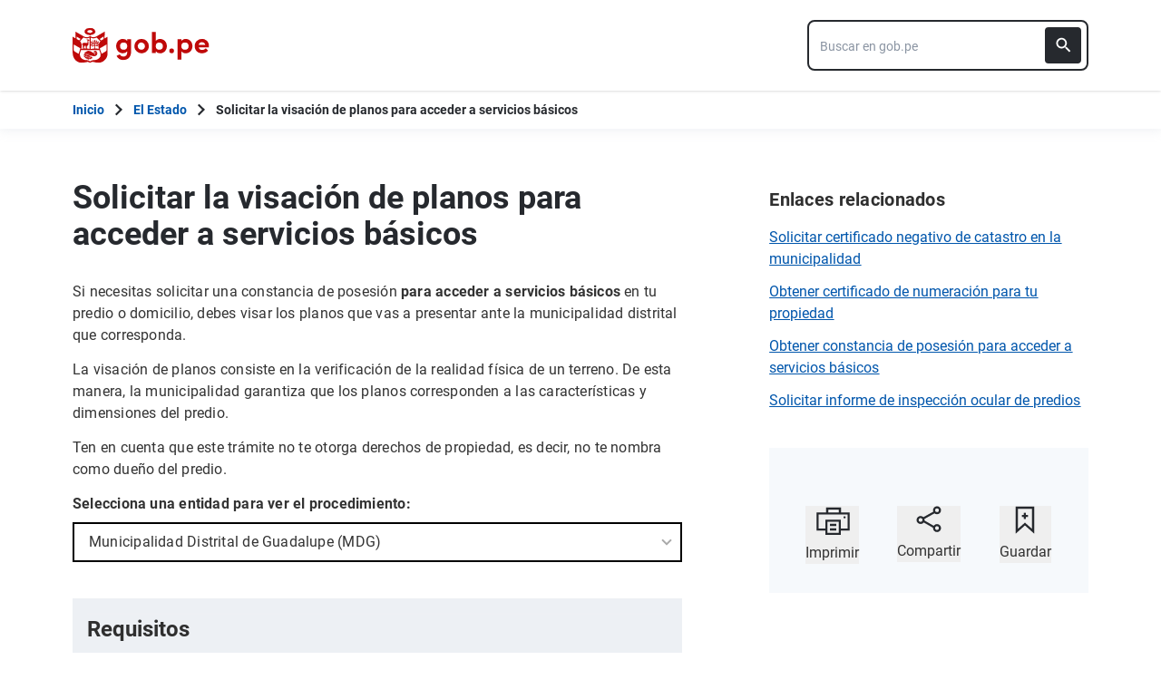

--- FILE ---
content_type: text/html; charset=utf-8
request_url: https://www.gob.pe/33673-solicitar-la-visacion-de-planos-para-acceder-a-servicios-basicos?child=33680
body_size: 10432
content:
<!DOCTYPE html><html lang="es-pe"><head><meta content="Si necesitas solicitar una constancia de posesión para acceder a servicios básicos en tu predio o domicilio, debes visar los planos que vas a presentar ante la municipalidad distrital que corresponda.La visación de planos consiste en la verificación de la realidad física de un..." name="description" /><!-- Google Tag Manager -->
      <script>(function(w,d,s,l,i){w[l]=w[l]||[];w[l].push({'gtm.start':
      new Date().getTime(),event:'gtm.js'});var f=d.getElementsByTagName(s)[0],
      j=d.createElement(s),dl=l!='dataLayer'?'&l='+l:'';j.async=true;j.src=
      'https://www.googletagmanager.com/gtm.js?id='+i+dl;f.parentNode.insertBefore(j,f);
      })(window,document,'script','dataLayer','GTM-PDXDRQN3');</script>
      <!-- End Google Tag Manager --><title>Solicitar la visación de planos para acceder a servicios básicos - Trámite - Presidencia del Consejo de Ministros - Plataforma del Estado Peruano</title><meta charset="UTF-8" /><meta content="width=device-width, initial-scale=1" name="viewport" /><meta content="H5efy5u72DDgqekf6xOfjd06S-f366QEbnkpXoDqcAg" name="google-site-verification" /><meta content="false" name="turbo-prefetch" /><meta name="csrf-param" content="authenticity_token" />
<meta name="csrf-token" content="TTGyZ0TQn32h5fJKXQ6L1AOjdg1DD2EiAFgkOcnhndNZhtKkv8S8kMe0YEI54WkinfqPp0SNMvxGSj04VZBL9Q" /><link rel="stylesheet" href="/assets/application_base-9d9deb51.css" /><link rel="stylesheet" href="/assets/application_base-9d9deb51.css" media="print" /><link rel="stylesheet" href="/assets/application_print-8986f2e8.css" media="print" /><link rel="stylesheet" href="/assets/application-0972dfb8.css" media="all" data-turbo-track="reload" /><script>//global object for fbjs and draftjs
if (typeof global === 'undefined') {
  window.global = window;
}</script><script src="/assets/application_base-201d43e5.js" data-turbo-track="reload" defer="defer"></script><meta content="no-cache" name="turbo-cache-control" /><meta content="@gobpePCM" name="twitter:site" /><meta content="@gobpePCM" name="twitter:creator" /><meta content="Solicitar la visación de planos para acceder a servicios básicos" name="twitter:title" /><meta content="Si necesitas solicitar una constancia de posesión para acceder a servicios básicos en tu predio o domicilio, debes visar los planos que vas a presentar ante la municipalidad distrital que corresponda.La visación de planos consiste en la verificación de la realidad física de un... #gobpe" name="twitter:description" /><meta content="https://www.gob.pe/33673-solicitar-la-visacion-de-planos-para-acceder-a-servicios-basicos?child=33680" property="og:url" /><meta content="article" property="og:type" /><meta content="Solicitar la visación de planos para acceder a servicios básicos" property="og:title" /><meta content="Si necesitas solicitar una constancia de posesión para acceder a servicios básicos en tu predio o domicilio, debes visar los planos que vas a presentar ante la municipalidad distrital que corresponda.La visación de planos consiste en la verificación de la realidad física de un... #gobpe" property="og:description" /><meta content="summary" name="twitter:card" /><meta content="200" property="og:image:width" /><meta content="200" property="og:image:height" /><meta content="https://www.gob.pe/assets/escudo-rojo-200-f4bf73f7.png" property="og:image" /><link rel="apple-touch-icon" type="image/x-icon" href="/assets/favicons/apple-icon-57x57-42e0cdf0.png" sizes="57x57" /><link rel="apple-touch-icon" type="image/x-icon" href="/assets/favicons/apple-icon-60x60-5474857c.png" sizes="60x60" /><link rel="apple-touch-icon" type="image/x-icon" href="/assets/favicons/apple-icon-72x72-23a18d8b.png" sizes="72x72" /><link rel="apple-touch-icon" type="image/x-icon" href="/assets/favicons/apple-icon-76x76-6deed722.png" sizes="76x76" /><link rel="apple-touch-icon" type="image/x-icon" href="/assets/favicons/apple-icon-114x114-952c16d1.png" sizes="114x114" /><link rel="apple-touch-icon" type="image/x-icon" href="/assets/favicons/apple-icon-120x120-09c0093c.png" sizes="120x120" /><link rel="apple-touch-icon" type="image/x-icon" href="/assets/favicons/apple-icon-144x144-cfa8302f.png" sizes="144x144" /><link rel="apple-touch-icon" type="image/x-icon" href="/assets/favicons/apple-icon-152x152-657ce405.png" sizes="152x152" /><link rel="apple-touch-icon" type="image/x-icon" href="/assets/favicons/apple-icon-180x180-f85c0fca.png" sizes="180x180" /><link rel="icon" type="image/png" href="/assets/favicons/android-icon-192x192-ec1dea24.png" sizes="192x192" /><link rel="icon" type="image/x-icon" href="/assets/favicons/favicon-1760a09d.ico" /></head><body><!-- Google Tag Manager (noscript) -->
      <noscript><iframe src="https://www.googletagmanager.com/ns.html?id=GTM-PDXDRQN3"
      height="0" width="0" style="display:none;visibility:hidden"></iframe></noscript>
      <!-- End Google Tag Manager (noscript) --><a class="sr-only focus:not-sr-only text-primary underline p-4!" href="#main">Saltar a contenido principal</a><div class="nothing"></div><header aria-label="Header" class="home bg-white shadow"><div class="container align-center relative"><div class="header__content w-full"><div class="header__half flex-align-center"><a class="logo black home__logo track-ga-interaction no-underline!" data-ga-element-type="icono-principal" data-ga-label="Logo gob.pe" href="/"><div class="home__logo__img_shield--small js-escudo md:hidden"><img height="40rem" alt="Logotipo de gob.pe" class="h-10" role="img" src="/assets/escudo_rojo_bicentenario-785637cc.svg" /></div><div aria-label="Logo gob.pe" class="home__logo__img--small" role="img"><img alt="Logo gob.pe" class="img-logo" height="40rem" src="/assets/escudo_text_gobpe_bicentenario_rojo_2-f0bf4122.svg" /><img alt="Logo gob.pe" class="d-none img-logo-focus" src="/assets/escudo_text_gobpe_bicentenario_black-b62ef1cc.svg" /></div></a></div><div class="w-220 md:w-310"><div class="search-internal"><form autocomplete="off" role="search" data-controller="" action="/busquedas" accept-charset="UTF-8" method="get"><div class="input-group no-print relative"><label class="visually-hidden" for="input-search-home-gobpe">Texto de búsqueda en gob.pe</label><input id="input-search-home-gobpe" placeholder="Buscar en gob.pe" class="search search_autocomplete h-14 rounded-lg border-2 border-gray-900 focus:border-transparent track-ga-search" data-url="https://www.gob.pe/searches_autocomplete.json" data-institution-id="" data-target="" data-ga-label="buscador-Páginas" data-ga-element-type="buscador" type="search" name="term" /><input value="" autocomplete="off" type="hidden" name="institucion" id="institucion" /><input autocomplete="off" type="hidden" name="topic_id" id="topic_id" /><input value="" autocomplete="off" type="hidden" name="contenido" id="contenido" /><input value="none" autocomplete="off" type="hidden" name="sort_by" id="sort_by" /><button aria-label="Buscar" class="submit bg-gray-900 border-0 absolute inset-y-0 right-0 m-2 cursor-pointer p-2 rounded" disabled="true" id="btn-search-home-gobpe" type="submit"><svg xmlns="http://www.w3.org/2000/svg" width="32" height="32" viewBox="0 0 32 32" fill="none" class="w-6 h-6">
<path d="M21.0086 18.2075H20.06L19.7238 17.8834C20.9005 16.5146 21.6089 14.7376 21.6089 12.8045C21.6089 8.494 18.1149 5 13.8045 5C9.494 5 6 8.494 6 12.8045C6 17.1149 9.494 20.6089 13.8045 20.6089C15.7376 20.6089 17.5146 19.9005 18.8834 18.7238L19.2075 19.06V20.0086L25.211 26L27 24.211L21.0086 18.2075ZM13.8045 18.2075C10.8148 18.2075 8.40137 15.7942 8.40137 12.8045C8.40137 9.81475 10.8148 7.40137 13.8045 7.40137C16.7942 7.40137 19.2075 9.81475 19.2075 12.8045C19.2075 15.7942 16.7942 18.2075 13.8045 18.2075Z" fill="white"></path>
</svg></button></div></form></div></div></div></div></header><div class="react-modal"></div><div class="js-breadcrumb-full-width text-sm bg-white"><div class="container md:max-w-6xl mx-auto px-4"><div class="row"><nav aria-label="Ruta de páginas" class="col-md-12 px-4"><ol class="breadcrumb font-bold"><li class="breadcrumb-item hidden-sm-down hidden-md-down"><a aria-label="Inicio Gob.pe" class="track-ga-interaction" data-ga-element-type="link" data-ga-label="inicio" href="/"><div class="home__logo__img__breadcrumb" id="home">Inicio</div><div class="home__logo__img__breadcrumb hidden" id="escudo"><div class="mr-2"><img alt="gob.pe" class="h-8" height="32rem" src="/assets/escudo_text_gobpe_bicentenario-4656b576.svg" /></div></div></a></li><li class="breadcrumb-item"><span class="hidden-sm-down hidden-md-down mx-1 md:mx-3"><svg xmlns="http://www.w3.org/2000/svg" xmlns:xlink="http://www.w3.org/1999/xlink" version="1.1" id="Capa_1" x="0px" y="0px" viewBox="0 0 10.1 16.3" style="enable-background:new 0 0 10.1 16.3;" xml:space="preserve" width="10.1" height="16.3" aria-hidden="true" class="w-2">
	<path fill="currentColor" d="M0,14.4l6.2-6.2L0,1.9L2,0l8.1,8.1L2,16.3L0,14.4z"></path>
</svg></span><span class="hidden-lg-up mx-1 md:mx-3"><svg xmlns="http://www.w3.org/2000/svg" xmlns:xlink="http://www.w3.org/1999/xlink" version="1.1" id="Capa_1" x="0px" y="0px" viewBox="0 0 10.1 16.3" style="enable-background:new 0 0 10.1 16.3;" xml:space="preserve" width="10.1" height="16.3" aria-hidden="true" class="w-2">
	<path fill="currentColor" d="m 10.1,1.9 -6.2,6.2 6.2,6.3 -2,1.9 L 0,8.2 8.1,0 Z"></path>
</svg></span><a class="track-ga-interaction font-bold" data-ga-element-type="link" data-ga-label="El Estado" href="/estado">El Estado</a></li><li class="breadcrumb-item hidden-sm-down hidden-md-down"><span class="hidden-sm-down hidden-md-down mx-1 md:mx-3"><svg xmlns="http://www.w3.org/2000/svg" xmlns:xlink="http://www.w3.org/1999/xlink" version="1.1" id="Capa_1" x="0px" y="0px" viewBox="0 0 10.1 16.3" style="enable-background:new 0 0 10.1 16.3;" xml:space="preserve" width="10.1" height="16.3" aria-hidden="true" class="w-2">
	<path fill="currentColor" d="M0,14.4l6.2-6.2L0,1.9L2,0l8.1,8.1L2,16.3L0,14.4z"></path>
</svg></span><a aria-current="page">Solicitar la visación de planos para acceder a servicios básicos</a></li></ol></nav><div class="searchbox"><div class="search-breadcrumb"></div></div></div></div></div><div class="yield js-sharect"><div class="pages-show"><div class="container languages"></div><div class="container mt-14" data-sticky-container=""><div class="row internals"><div class="col-md-12"><div class="row"><main aria-label="Contenido principal" class="col-md-8 internal page" id="main" role="main"><div class="content_data"><div class="block mb-2 md:hidden md:mb-0"></div><h1 class="page__title md:mb-8 mb-6">Solicitar la visación de planos para acceder a servicios básicos</h1><div class="content page__content" id="scroll"><p id="dvul1">Si necesitas solicitar una constancia de posesión <strong>para acceder a servicios básicos </strong>en tu predio o domicilio, debes visar los planos que vas a presentar ante la municipalidad distrital que corresponda.</p><p id="6ce52">La visación de planos consiste en la verificación de la realidad física de un terreno. De esta manera, la municipalidad garantiza que los planos corresponden a las características y dimensiones del predio.</p><p id="8h9b9">Ten en cuenta que este trámite no te otorga derechos de propiedad, es decir, no te nombra como dueño del predio.</p><div class="form"><label class="block mb-2 font-bold" for="institution-transversal-menu-search">Selecciona una entidad para ver el procedimiento:</label><select class="js-choice bg-white block border border-gray-900 p-2 mb-4 js-transversal-menu" id="institution-transversal-menu-search"><option value="">Seleccionar</option><option value="15610">Municipalidad Distrital de Lurigancho (MDLCH)</option><option value="25803">Municipalidad Distrital de Cocachacra (MDC)</option><option selected="" value="33680">Municipalidad Distrital de Guadalupe (MDG)</option><option value="44916">Municipalidad Distrital de Santa Anita  (MDSA)</option></select></div></div><div class="bg-gray-100 p-4 page-transversal"><div class="content page__content requirement "><h2 class="page__box-title-h2">Requisitos</h2><div class="page__box-text"><ul>
<li>
<u><a href="https://www.gob.pe/institucion/muniguadalupe/informes-publicaciones/3744608-formato-unico-de-tramite-fut-de-la-municipalidad-distrital-de-guadalupe" class="track-ga-interaction" target="_self" data-ga-element-type="link" data-ga-label="Formulario Único de Trámite, indicando la solicitud de visación de planos">Formulario Único de Trámite, indicando la solicitud de visación de planos</a></u>.</li>
<li>
<u><a href="https://www.gob.pe/381-ver-partidas-registrales-en-el-sprl-de-sunarp" class="track-ga-interaction" target="_self" data-ga-element-type="link" data-ga-label="Ficha registral del inmueble">Ficha registral del inmueble</a></u>.</li>
<li>Copia de DNI.</li>
<li>2 memorias descriptivas.</li>
<li>2 planos de ubicación firmados por un arquitecto o ingeniero civil que elaboró los planos.</li>
</ul></div></div><div class="content page__content"><div class="tabs-content in inperson  " id="1-modalidad-presencial"><div class="modality-title-no-js"><h2><span class="icon icon-inperson"></span><span class="title">Modalidad: Presencial</span></h2></div><div class="content page__content"><h2><strong>Hazlo en 3 pasos:</strong></h2><h6><strong>1. Realiza el pago</strong></h6><p id="2749g">Acércate a la caja de la municipalidad, ubicada en <u><a href="https://www.google.com/maps/place/Municipalidad+Distrital+de+Guadalupe/@-7.243483,-79.4705471,20z/data=!4m5!3m4!1s0x0:0x667e35dc4e2e04bd!8m2!3d-7.2438382!4d-79.4703496" class="track-ga-interaction" target="_blank" data-ga-element-type="link" data-ga-label="Calle Plaza de Armas 185">Calle Plaza de Armas 185</a></u>, de lunes a viernes de 8:00 a. m. a 3:00 p. m. Cancela <span class="costo"> S/  58.00 </span> por el derecho a trámite. Guarda el comprobante de pago.</p><h6><strong>2. Presenta la solicitud</strong></h6><p id="5lool">En el mismo local, acércate a la mesa de partes de la municipalidad, entrega los documentos señalados en requisitos y el voucher. Recibirás una copia de tu pedido como cargo. Allí, podrás ver el número de expediente asignado a tu trámite.</p><p id="dn7nu">Para conocer su estado, puedes acércarte a la <u><a href="https://www.google.com/maps/place/Municipalidad+Distrital+de+Guadalupe/@-7.243483,-79.4705471,20z/data=!4m5!3m4!1s0x0:0x667e35dc4e2e04bd!8m2!3d-7.2438382!4d-79.4703496" class="track-ga-interaction" target="_blank" data-ga-element-type="link" data-ga-label="Unidad de Planeamiento Territorial y Catastro">Unidad de Planeamiento Territorial y Catastro</a></u> dentro del horario de atención llevando la copia de tu solicitud.</p><h6><strong>3. Recoge los planos visados</strong></h6><p id="7f0ds">Después de 7 <u><a href="https://www.gob.pe/8283-calcular-dias-habiles-o-calendario" class="track-ga-interaction" target="_self" data-ga-element-type="link" data-ga-label="días hábiles">días hábiles</a></u>, ve a la <u><a href="https://www.google.com/maps/place/Municipalidad+Distrital+de+Guadalupe/@-7.243483,-79.4705471,20z/data=!4m5!3m4!1s0x0:0x667e35dc4e2e04bd!8m2!3d-7.2438382!4d-79.4703496" class="track-ga-interaction" target="_blank" data-ga-element-type="link" data-ga-label="Unidad de Planeamiento Territorial y Catastro">Unidad de Planeamiento Territorial y Catastro</a></u> dentro del horario de atención y presenta el cargo para obtener tus documentos. </p></div></div></div></div></div><div class="last-modification page__last-modification items-start flex justify-between"><time datetime="2026-01-19T12:38:30-05:00" itemprop="dateModified">Último cambio&nbsp; 19 diciembre 2022</time></div></main><aside aria-label="Contenido secundario" class="col-md-4 aside"><section aria-labelledby="related-links" class="utils relations page__secondary-content no-print"><div class="content sm:mb-10 mb-8" role="list"><h2 class="text-xl leading-7 tracking-page related-links page__secondary-content-title" id="font-bold">Enlaces relacionados</h2><div class="font-normal text-base leading-6"><ul><!DOCTYPE html PUBLIC "-//W3C//DTD HTML 4.0 Transitional//EN" "http://www.w3.org/TR/REC-html40/loose.dtd">
<html><body>
<li class="mb-3"><u><a href="https://www.gob.pe/22205-solicitar-certificado-negativo-de-catastro-en-la-municipalidad" class="track-ga-interaction" target="_self" data-ga-element-type="link" data-ga-label="Solicitar certificado negativo de catastro en la municipalidad">Solicitar certificado negativo de catastro en la municipalidad</a></u></li>
<li class="mb-3"><u><a href="https://www.gob.pe/22061-obtener-certificado-de-numeracion-para-tu-propiedad" class="track-ga-interaction" target="_self" data-ga-element-type="link" data-ga-label="Obtener certificado de numeración para tu propiedad">Obtener certificado de numeración para tu propiedad</a></u></li>
<li class="mb-3"><u><a href="https://www.gob.pe/22203-obtener-constancia-de-posesion-para-acceder-a-servicios-basicos" class="track-ga-interaction" target="_self" data-ga-element-type="link" data-ga-label="Obtener constancia de posesión para acceder a servicios básicos">Obtener constancia de posesión para acceder a servicios básicos</a></u></li>
<li class="mb-3"><u><a href="https://www.gob.pe/23061-solicitar-informe-de-inspeccion-ocular-de-predios" class="track-ga-interaction" target="_self" data-ga-element-type="link" data-ga-label="Solicitar informe de inspección ocular de predios">Solicitar informe de inspección ocular de predios</a></u></li>
</body></html>
</ul></div></div></section><div class="p-6 xl:p-8 bg-gray-70 mb-6 xl:mb-8"><section aria-label="Retroalimentación" class="sticky-social page__sticky-social" id="feedback_form_turbo"><turbo-frame id="feedback_page_form" src="/pages/33673-solicitar-la-visacion-de-planos-para-acceder-a-servicios-basicos/feedbacks/page_form"></turbo-frame></section><section aria-label="Imprimir, Compartir o guardar" class="utils no-print social-utils"><div class="row pt-2 mx-auto"><div class="col-xs-4 action js-print center" id="social-focus"><button><div class="social-utils__icon"><svg xmlns="http://www.w3.org/2000/svg" width="38" height="32" viewBox="0 0 38 32" fill="none" aria-hidden="true" class="mx-auto mb-2">
<g clip-path="url(#clip0)">
<path id="border_focus" d="M13 9V3H27V9" fill="white"></path>
<path id="border_focus" d="M13 9V3H27V9" stroke="#26292E" stroke-width="2.3" stroke-miterlimit="10"></path>
<path d="M12.1792 26.0954H2.33203V8.40137H36.6676V26.0954H26.8204" stroke="#26292E" stroke-width="2.3" stroke-miterlimit="10"></path>
<path id="change_focus" d="M32.1329 13.7483C32.7808 13.7483 33.299 13.2392 33.299 12.6027C33.299 11.9662 32.7808 11.457 32.1329 11.457C31.4851 11.457 30.9668 11.9662 30.9668 12.6027C30.9668 13.2392 31.4851 13.7483 32.1329 13.7483Z" fill="#26292E"></path>
<path id="border_focus" d="M26.9505 16.4209H12.1797V30.9325H26.9505V16.4209Z" stroke="#26292E" stroke-width="2.3" stroke-miterlimit="10"></path>
<path id="change_focus" d="M16 21H23" stroke="#26292E" stroke-width="2.3" stroke-miterlimit="10"></path>
<path id="change_focus" d="M16 26H23" stroke="#26292E" stroke-width="2.3" stroke-miterlimit="10"></path>
</g>
<defs>
<clipPath id="clip0">
<rect width="39" height="32.8421" fill="white"></rect>
</clipPath>
</defs>
</svg><svg xmlns="http://www.w3.org/2000/svg" width="38" height="32" viewBox="0 0 38 32" fill="none" aria-hidden="true" class="mx-auto hidden mb-2">
<path d="M11.4641 25H2V6H35V25H27" fill="#26292E"></path>
<path d="M11.4641 25H2V6H35V25H27H11.4641Z" stroke="#26292E" stroke-width="2.3" stroke-miterlimit="10"></path>
<path d="M32.1661 11.33C32.814 11.33 33.3322 10.8122 33.3322 10.165C33.3322 9.51778 32.814 9 32.1661 9C31.5183 9 31 9.51778 31 10.165C31 10.8122 31.5183 11.33 32.1661 11.33Z" fill="white"></path>
<rect x="12" width="13" height="3" fill="#26292E"></rect>
<rect x="10" y="14" width="17" height="17" fill="white"></rect>
<rect x="12" y="16" width="13" height="13" fill="#26292E"></rect>
<path d="M15.0605 20H22.0605" stroke="white" stroke-width="2.3" stroke-miterlimit="10"></path>
<path d="M15.0605 24.8369H22.0605" stroke="white" stroke-width="2.3" stroke-miterlimit="10"></path>
</svg></div><span class="social-utils__icon-description">Imprimir</span></button></div><div class="action col-xs-4 center" id="social-focus"><button aria-controls="social-utils-control" aria-expanded="false" class="js-share" data-contents="Si necesitas solicitar una constancia de posesión para acceder a servicios básicos en tu predio o domicilio, debes visar los planos que vas a presentar ante la municipalidad distrital que corresponda.La visación de planos consiste en la verificación de la realidad física de un terreno. De esta manera, la municipalidad garantiza que los planos corresponden a las características y dimensiones del predio.Ten en cuenta que este trámite no te otorga derechos de propiedad, es decir, no te nombra como dueño del predio. Hazlo en 3 pasos:1. Realiza el pagoAcércate a la caja de la municipalidad, [Ejemplo: ubicada en Av. Libertad 300, Cocachacra, de lunes a viernes de 8:00 a. m. a 12:00 p. m. o de 1:00 p. m. a 4:45 p. m., y cancela {costo:45.00} por el derecho a trámite]. Guarda el comprobante.También puedes pagarlo en cualquier agencia del Banco de la Nación a la cuenta de la municipalidad [Ejemplo: N° 311-867227-234-56].2. Presenta la solicitudEn el mismo local, acércate a la [Ejemplo: mesa de partes de la municipalidad, entrega los documentos señalados en requisitos y recibirás una copia de tu pedido como cargo.Otra alternativa es enviar tu documentación a través de la [Ejemplo:mesa de partes virtual].En ambos casos, un funcionario validará tus documentos y te asignará un número de expediente para [Ejemplo: hacer seguimiento a tu trámite]. También puedes escribir al correo electrónico [Ejemplo: mesadepartes@municipalidad.gob.pe o llamar al teléfono {telefono: (053) 463 335} para consultar su avance].Si tus requisitos tienen observaciones, recibirás una notificación en tu correo electrónico y tendrás hasta 15 días hábiles para subsanarlas.3. Recoge los planos visadosEn un plazo máximo de 30 días hábiles, acércate a la [Ejemplo: Gerencia de Infraestructura y Desarrollo Urbano] dentro del horario de atención. Presenta el cargo y recoge tus documentos. 
Solicitud simple [Enlazar formato], indicando tu nombre, número del DNI y dirección.
Plano de ubicación del terreno, firmado por un arquitecto o ingeniero civil colegiado y habilitado.
Plano perimétrico del terreno, firmado por un arquitecto o ingeniero civil colegiado y habilitado, y por el representante de la junta directiva.
Declaración jurada del profesional responsable (arquitecto o ingeniero civil), indicando encontrarse habilitado.
Planos de lotización a una escala que permita la lectura del plano (1/1000, 1/500 o según la dimensión del lote), indicando cuadro de datos técnicos, perímetro del terreno, ángulos internos, curvas de nivel, coordenadas UTM (en el sistema PSAD 56 y WGS 84), secciones viales, norte magnético, cuadro de aportes reglamentarios y memoria descriptiva.
Declaración jurada indicando que los lotes propuestos en el plano de lotización tienen una posesión mayor a 5 años.
Informe preliminar de riesgo con calificación bajo o medio o informe de estimación de riesgos, otorgados por la Subgerencia de Defensa Civil con una antigüedad máxima de 45 días hábiles.
Declaración jurada de no tener proceso judicial o extrajudicial ni reclamo alguno sobre posesión con la municipalidad, con la entidad propietaria o con terceros.
Declaración jurada de no estar en conflicto de límites con organizaciones sociales colindantes.
Copia fedateada o certificada del documento que acredite la posesión del terreno.
CD que contenga la documentación técnica (memoria descriptiva y planos) presentada.
 Solicitar certificado negativo de catastro en la municipalidadObtener certificado de numeración para tu propiedadObtener constancia de posesión para acceder a servicios básicosSolicitar informe de inspección ocular de predios" data-title="Solicitar la visación de planos para acceder a servicios básicos" data-url="https://www.gob.pe/es/p/33673"><div class="social-utils__icon"><svg xmlns="http://www.w3.org/2000/svg" width="28" height="30" viewBox="0 0 28 30" fill="none" aria-hidden="true" class="mx-auto share-svg mb-2">
<path d="M8.08594 13.7586L20.1549 7" stroke="#26292E" stroke-width="2.3" stroke-miterlimit="10" stroke-linecap="round" stroke-linejoin="round"></path>
<path d="M19.431 23.2934L8.44824 17.0176" stroke="#26292E" stroke-width="2.3" stroke-miterlimit="10" stroke-linecap="round" stroke-linejoin="round"></path>
<path d="M4.94875 18.8278C6.75909 18.8278 8.20737 17.3795 8.20737 15.5692C8.20737 13.7588 6.75909 12.3105 4.94875 12.3105C3.1384 12.3105 1.69013 13.7588 1.69013 15.5692C1.56944 17.3795 3.1384 18.8278 4.94875 18.8278Z" stroke="#26292E" stroke-width="2.3" stroke-miterlimit="10" stroke-linecap="square" stroke-linejoin="round"></path>
<path d="M23.0516 27.7585C24.8619 27.7585 26.3102 26.3102 26.3102 24.4998C26.3102 22.6895 24.8619 21.2412 23.0516 21.2412C21.2412 21.2412 19.793 22.6895 19.793 24.4998C19.793 26.3102 21.2412 27.7585 23.0516 27.7585Z" stroke="#26292E" stroke-width="2.3" stroke-miterlimit="10" stroke-linecap="square" stroke-linejoin="round"></path>
<path d="M23.0516 8.08658C24.8619 8.08658 26.3102 6.6383 26.3102 4.82796C26.3102 3.01761 24.8619 1.56934 23.0516 1.56934C21.2412 1.56934 19.793 3.01761 19.793 4.82796C19.793 6.6383 21.2412 8.08658 23.0516 8.08658Z" stroke="#26292E" stroke-width="2.3" stroke-miterlimit="10" stroke-linecap="square" stroke-linejoin="round"></path>
</svg></div><span class="social-utils__icon-description">Compartir</span></button><div class="row social-utils__share-content"><div class="col-xs-6 col-sm-3 col-sm-offset-3 col-md-4 col-md-offset-0 center"><ul class="social-utils__share-icons mb-0" id="social-utils-control-share"><li><a class="social-utils__social-icon social-utils__social-icon--facebook fb track-ga-interaction" data-origin="share-fb" href="https://www.facebook.com/sharer/sharer.php?u=https://www.gob.pe/33673-solicitar-la-visacion-de-planos-para-acceder-a-servicios-basicos?child=33680" rel="noreferrer" target="_blank"><i aria-hidden="true" class="icon-facebook"></i><span class="social-utils__medium">Facebook</span></a></li><li><a class="social-utils__social-icon social-utils__social-icon--twitter tw track-ga-interaction" data-origin="share-tw" href="https://twitter.com/intent/tweet?url=https%3A%2F%2Fwww.gob.pe%2Fes%2Fp%2F33673&amp;text=Solicitar%20la%20visaci%C3%B3n%20de%20planos%20para%20acceder%20a%20servicios%20b%C3%A1sicos%20%23GobPe" rel="noreferrer" target="_blank"><i aria-hidden="true" class="icon-twitter"></i><span class="social-utils__medium">Twitter</span></a></li><li><a class="social-utils__social-icon social-utils__social-icon--whatsapp wp track-ga-interaction" data-ga-element-type="boton" data-ga_label="share-wp" href="https://wa.me/?text=Solicitar%20la%20visaci%C3%B3n%20de%20planos%20para%20acceder%20a%20servicios%20b%C3%A1sicos%20Si%20necesitas%20solicitar%20una%20constancia%20de%20posesi%C3%B3n%20para%20acceder%20a%20servicios%20b%C3%A1...%20https%3A%2F%2Fwww.gob.pe%2Fes%2Fp%2F33673" rel="noreferrer" target="_blank"><i aria-hidden="true" class="icon-whatsapp"></i><span class="social-utils__medium">Whatsapp</span></a></li><li><a class="social-utils__social-icon social-utils__social-icon--email" data-origin="share-send" href="mailto:?subject=Solicitar la visación de planos para acceder a servicios básicos&amp;body=Hola! te comparto esta página: https%3A%2F%2Fwww.gob.pe%2F33673-solicitar-la-visacion-de-planos-para-acceder-a-servicios-basicos%3Fchild%3D33680"><i aria-hidden="true" class="icon-mail"></i><span class="social-utils__medium">Email</span></a></li></ul></div></div></div><div class="col-xs-4 action bookmark center" id="social-focus"><button><div class="social-utils__icon"><svg xmlns="http://www.w3.org/2000/svg" width="22" height="31" viewBox="0 0 22 31" fill="none" aria-hidden="true" class="mx-auto bookmark-svg  mb-2">
<path d="M20 28.04L11 20L2 28.04V2H20V28.04Z" stroke="#26292E" stroke-width="2.3" stroke-miterlimit="9.99856"></path>
<path class="change_plus" d="M10.8789 7.63965V14.4796" stroke="#26292E" stroke-width="2.3" stroke-miterlimit="10"></path>
<path class="change_plus" d="M7.64062 11.1201H14.3606" stroke="#26292E" stroke-width="2.3" stroke-miterlimit="10"></path>
</svg></div><span class="social-utils__icon-description">Guardar</span></button></div></div></section></div></aside></div></div></div></div></div></div><footer aria-label="Pie de página" class="pages-show" role="contentinfo"><div class="footer-frame"></div><div class="footer no-print"><div class="container md:flex md:flex-row md:px-8 justify-between"><section aria-labelledby="footer-section-estado-peruano" class="my-6 md:mt-0" id="footer-section-estado-peruano"><h2 class="mb-6 text-2xl sm:mb-4">Sobre el Estado Peruano</h2><ul class="list-footer"><li><a class="footer__link footer__link--visible text-white hover:text-white block track-ga-click" data-origin="-footer-estado-peruano-link" href="/estado"><span>El Estado Peruano</span></a></li><li><a class="footer__link footer__link--visible text-white hover:text-white block track-ga-click" data-origin="-footer-que-es-gobpe-link" href="https://www.gob.pe/1021-que-es-gob-pe" rel="noreferrer" target="_blank"><span>¿Qué es Gob.pe?</span></a></li><li><a class="footer__link footer__link--visible text-white hover:text-white block track-ga-click" data-origin="-footer-politica-privacidad-manejo-datos-gobpe-link" href="https://www.gob.pe/institucion/pcm/informes-publicaciones/698037-politica-de-privacidad-de-gob-pe"><span>Política de privacidad para el manejo de datos en Gob.pe</span></a></li></ul></section><div class="clearfix visible-sm"></div><section aria-labelledby="footer-section-redes" class="mt-10 md:mt-0" id="footer-section-redes"><h2 class="mb-6 text-2xl sm:mb-4">Directorios nacionales</h2><a class="footer__link footer__link--visible text-white hover:text-white block track-ga-click" data-origin="-footer-lista-directorio-redes-sociales-gobpe-link" href="/funcionariospublicos"><span>Directorio Nacional de Funcionarios Públicos</span></a><a class="footer__link footer__link--visible text-white hover:text-white block track-ga-click" data-origin="-footer-lista-directorio-redes-sociales-gobpe-link" href="/redessociales"><span>Directorio Nacional de Redes Sociales</span></a><a target="_blank" class="footer__link footer__link--visible text-white hover:text-white block track-ga-click" data-origin="-footer-lista-directorio-establecimientos-de-salud-gobpe-link" href="/establecimientosdesalud"><span>Directorio de Establecimientos de Salud</span></a><a target="_blank" class="footer__link footer__link--visible text-white hover:text-white block track-ga-click" data-origin="-footer-lista-directorio-establecimientos-de-salud-gobpe-link" href="/aeropuertosperu"><span>Directorio Nacional de Aeropuertos</span></a><h2 class="text-2xl my-10 md:mb-6">Síguenos</h2><div class="flex-row footer__social-icons mb-6 sm:mb-2"><div class="footer__social-icons--correction"><ul class="footer__icons"><li class="mr-6"><a aria-label="Facebook" class="track-ga-click" data-origin="-footer-social-icon-facebook-link" href="https://www.facebook.com/PeruPaisDigital/" rel="noreferrer" target="_blank"><svg xmlns="http://www.w3.org/2000/svg" width="28" height="28" viewBox="0 0 28 28" aria-hidden="true" class="footer__icon"><g><g><path fill="#fff" d="M28.098 13.793C28.098 6.261 21.993.155 14.46.155 6.928.155.822 6.261.822 13.793c0 6.807 4.987 12.45 11.507 13.472v-9.53H8.867v-3.942h3.462V10.79c0-3.419 2.037-5.307 5.152-5.307 1.492 0 3.053.267 3.053.267v3.356h-1.72c-1.694 0-2.223 1.05-2.223 2.13v2.558h3.783l-.605 3.942H16.59v9.53c6.52-1.022 11.507-6.665 11.507-13.472z"></path></g></g></svg></a></li><li class="mr-6"><a aria-label="Twitter" class="track-ga-click" data-origin="-footer-social-icon-twitter-link" href="https://twitter.com/PeruPaisDigital" rel="noreferrer" target="_blank"><svg xmlns="http://www.w3.org/2000/svg" width="26" height="26" viewBox="0 0 18 18" fill="none" aria-hidden="true" class="footer__icon">
<path d="M11.0237 7.46187L17.3304 0.230957H15.8359L10.3598 6.50946L5.98604 0.230957H0.941406L7.55541 9.72516L0.941406 17.3079H2.43598L8.21893 10.6776L12.838 17.3079H17.8826L11.0233 7.46187H11.0237ZM8.97668 9.80881L8.30654 8.8634L2.9745 1.34068H5.27009L9.5731 7.41175L10.2432 8.35716L15.8367 16.2486H13.5411L8.97668 9.80917V9.80881Z" fill="white"></path>
</svg></a></li></ul></div></div></section><section aria-labelledby="footer-section-end" class="mt-10 md:mt-0" id="footer-section-end"><div class="flex justify-end" id="to-top"><svg xmlns="http://www.w3.org/2000/svg" width="60" height="56" viewBox="0 0 60 56" class="md:hidden"><defs><clipPath id="3t3la"><path fill="#fff" d="M0 56V0h60v56z"></path></clipPath></defs><g><g><g><path fill="#fff" d="M0 56V0h60v56z"></path><path fill="none" stroke="#707070" stroke-miterlimit="20" stroke-width="2" d="M0 56v0V0v0h60v56z" clip-path='url("#3t3la")'></path></g><g><path fill="#222" d="M18 29.867l2.115 2.115 8.385-8.37v18.255h3V23.612l8.37 8.385 2.13-2.13-12-12z"></path></g></g></g></svg></div></section></div></div><div class="footer-frame"></div></footer></body></html>